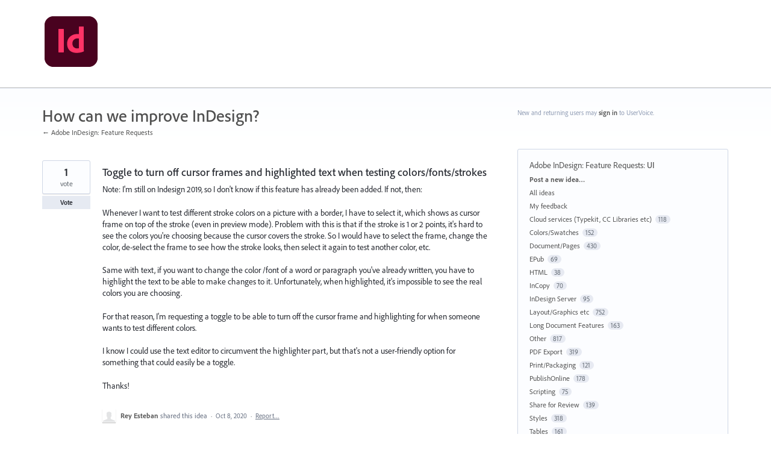

--- FILE ---
content_type: application/javascript; charset=utf-8
request_url: https://by2.uservoice.com/t2/539320/portal/track.js?_=1768879438972&s=0&c=__uvSessionData0
body_size: -26
content:
__uvSessionData0({"uvts":"1ddbf8a1-9641-4124-60b3-ecc7cf42a810"});